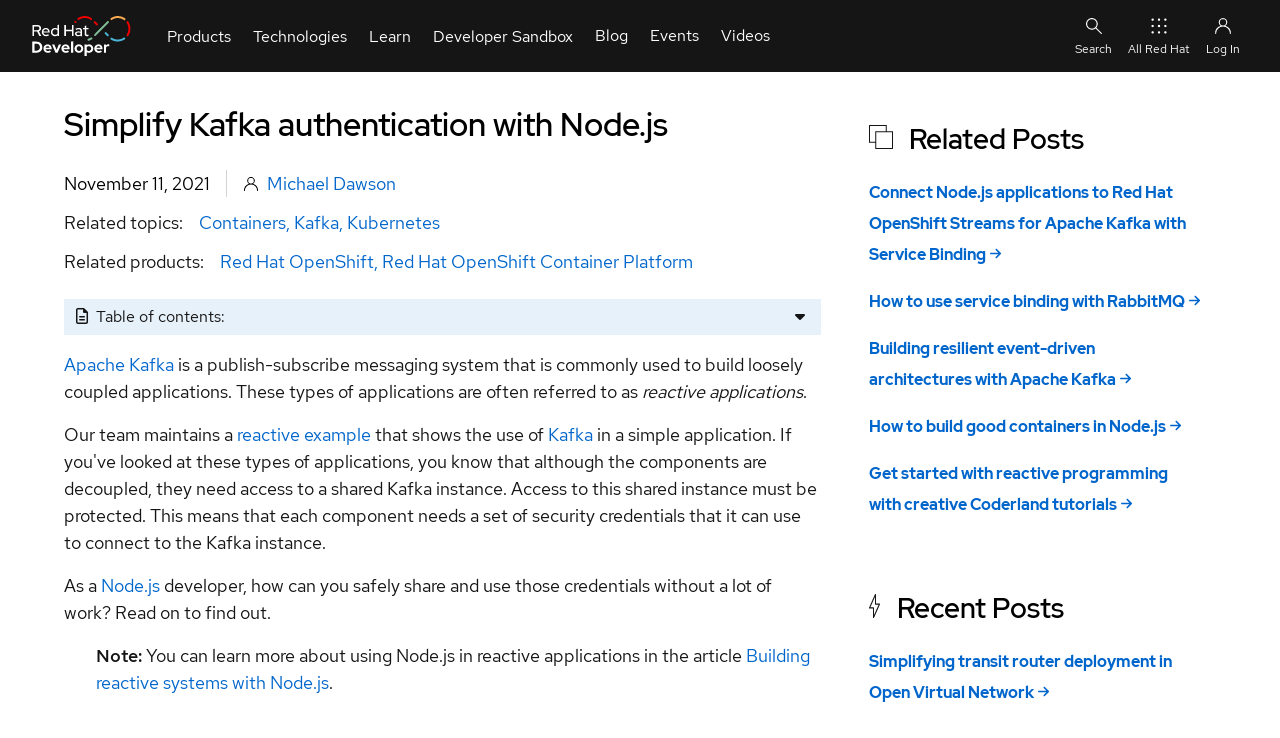

--- FILE ---
content_type: application/javascript
request_url: https://developers.redhat.com/libraries/chapeaux--cpx-newsdesk/newsdesk.js?v=0.9.2
body_size: 138
content:
var _a;
let evtName = 'cpx-report';
const src = document.querySelector(`script[src*='${(new URL(import.meta.url)).pathname}']`);
if (src instanceof HTMLElement) {
    evtName = (_a = src.getAttribute('data-event')) !== null && _a !== void 0 ? _a : evtName;
}
globalThis.appEventData = globalThis.appEventData || [];
export const Newsdesk = {
    handleEvent(event) {
        const details = event.toJSON();
        globalThis.appEventData.push(details);
        globalThis.dispatchEvent(new CustomEvent('newsflash', {
            composed: true,
            bubbles: true,
            detail: details
        }));
    }
};
globalThis.addEventListener(evtName, Newsdesk);


--- FILE ---
content_type: application/javascript
request_url: https://developers.redhat.com/themes/custom/rhdp_fe/dist/js/articles.js?t95oui
body_size: 988
content:
/**
 * @file
 * Articles custom behaviors
 */
/*eslint no-magic-numbers: ["error", { "ignore": [0, 1, -1] }]*/

(function ($, Drupal, once) {
  Drupal.behaviors.rhd_articleToc = {
    // eslint-disable-next-line no-unused-vars
    attach: function (context, settings) {
      let articleHeadingsCount = $('.rhd-c-fetch-article-toc h2').length;
      if (articleHeadingsCount >= 1) {
        // create nav and nav targets
        $(once('rhd-c-article-toc-nav', ".rhd-c-article-toc-nav", context)).each(function () {
          let html = '';
          let articleHeadings = $('.rhd-c-fetch-article-toc h2');

          articleHeadings.each(function () {
            let replace_id = $(this).text().replace(/\W/g, '_').toLowerCase();
            $(this).before('<span id="' + replace_id + '" class="rhd-c-has-toc-target">' + $(this).text() + '</span>');
            $(this).attr('id', replace_id+'-h2');
            html += '<li><a  class="pf-c-dropdown__menu-item" href="#' + replace_id + '">' + $(this).text() + '</a></li>';
          });
          $(this).html(html);
          $('.rhd-c-article-toc').show();
        });

        // Dropdown toggle click event to toggle nav
        $('.rhd-c-article-toc > .pf-c-dropdown > button.pf-c-dropdown__toggle').click(function (event) {
          event.stopPropagation();
          let tmpMenu = $(event.target).next('ul.pf-c-dropdown__menu')[0];
          if (tmpMenu.hasAttribute('hidden')) {
            tmpMenu.removeAttribute('hidden');
          } else {
            let tmpAttr = document.createAttribute("hidden")
            tmpMenu.setAttributeNode(tmpAttr);
          }
          $(event.target).parent('.pf-c-dropdown').toggleClass('pf-m-expanded');
        });

        // Dropdown item click event to toggle nav
        $('.rhd-c-article-toc > .pf-c-dropdown > ul > li > a.pf-c-dropdown__menu-item').click(function (event) {
          event.stopPropagation();
          $(event.target).closest('.pf-c-dropdown').removeClass('pf-m-expanded');
          let tmpMenu = $(event.target).closest('ul.pf-c-dropdown__menu')[0];
          if (tmpMenu.hasAttribute('hidden')) {
            tmpMenu.removeAttribute('hidden');
          } else {
            let tmpAttr = document.createAttribute("hidden")
            tmpMenu.setAttributeNode(tmpAttr);
          }
        });

        // Bind body click away event
        $(document).click(function () {
          let tmpNav = $('.rhd-c-article-toc > .pf-c-dropdown');
          let tmpMenu = tmpNav.find('ul.pf-c-dropdown__menu')[0]
          tmpNav.removeClass('pf-m-expanded');
          if (!tmpMenu.hasAttribute('hidden')) {
            let tmpAttr = document.createAttribute("hidden")
            tmpMenu.setAttributeNode(tmpAttr);
          }

        })

        // Bind Scroll events
        let currentHash = window.location.hash;
        let startNavPosition = $('.rhd-c-article-toc').offset().top;
        let positiveMargin = 20;
        let negativeMargin = -20;
        $(document).scroll(function () {
          $('.rhd-c-fetch-article-toc .rhd-c-has-toc-target').each(function () {
            let top = window.scrollY;
            let distance = top - $(this).offset().top;
            let hash = $(this).attr('id');
            let activeTocText = "";
            let tocText = $('#toc-dropdown-active-section').text();
            if (distance < positiveMargin && distance > negativeMargin && currentHash !== hash) {
              currentHash = hash;
              window.location.hash = hash;
              activeTocText = $(this).text();
              if (tocText !== activeTocText) {
                $('#toc-dropdown-active-section').text(activeTocText)
              }
            }
            if (top <= 0) {
              hash = "";
              currentHash = hash;
              window.location.hash = hash;
              $('#toc-dropdown-active-section').text("");
            }
          });
          $('.rhd-c-article-toc').each(function() {
            let hasStuckClass = $(this).hasClass('rhd-m-stuck');
            let currentNavPosition = $(this).offset().top;
            if (currentNavPosition > startNavPosition) {
              if (!hasStuckClass) {
                $(this).addClass('rhd-m-stuck');
              }
            } else {
              if (hasStuckClass) {
                $(this).removeClass('rhd-m-stuck');
              }
            }
          });
        });
      } else {
        $(".rhd-c-article-toc").remove();
      }
    }
  };

// eslint-disable-next-line no-undef
})(jQuery, Drupal, once);


--- FILE ---
content_type: application/javascript
request_url: https://developers.redhat.com/modules/contrib/red_hat_shared_libs/dist/rhds-elements/modules/provide-3.0.4.js
body_size: 166
content:
import{i as t}from"./context-provider-3.0.4.js";
/**
 * @license
 * Copyright 2017 Google LLC
 * SPDX-License-Identifier: BSD-3-Clause
 */function e({context:e}){return(r,n)=>{const s=new WeakMap;if("object"==typeof n)return{get(){return r.get.call(this)},set(t){return s.get(this).setValue(t),r.set.call(this,t)},init(r){return s.set(this,new t(this,{context:e,initialValue:r})),r}};{r.constructor.addInitializer((r=>{s.set(r,new t(r,{context:e}))}));const i=Object.getOwnPropertyDescriptor(r,n);let o;if(void 0===i){const t=new WeakMap;o={get(){return t.get(this)},set(e){s.get(this).setValue(e),t.set(this,e)},configurable:!0,enumerable:!0}}else{const t=i.set;o={...i,set(e){s.get(this).setValue(e),t?.call(this,e)}}}return void Object.defineProperty(r,n,o)}}}export{e};


--- FILE ---
content_type: application/javascript
request_url: https://developers.redhat.com/libraries/chapeaux--cpx-reporter/reporter.js?v=0.14.0
body_size: 1451
content:
var _a, _b;
function CombineEventData(payload, target, data) {
    let combination = Object.assign(payload(target), data !== null && data !== void 0 ? data : {});
    return combination;
}
const eventMap = new Map([
    ['Page Load Started', {
            payload: 'page',
            data: {
                page: (tgt, data) => {
                    const subsections = (new URL(location.href)).pathname.split('/').slice(2);
                    const pageNameData = [data['siteName'], data['pageCategory']].concat(subsections);
                    return Object.assign({
                        "analyticsTitle": "",
                        "blogAuthor": "",
                        "contentID": "",
                        "contentType": "",
                        "dataObject": "",
                        "destinationURL": "",
                        "errorType": "",
                        "gated": "",
                        "pageCategory": "",
                        pageName: data ? pageNameData.filter(v => (typeof v !== 'undefined' && v !== null && v !== '')).join('|') : '',
                        "siteName": "",
                        "pageTitle": "",
                        "pageType": "",
                        "pageSubType": "",
                        "pageStatus": "",
                        previousPage: ((r) => {
                            if (r) {
                                let a = document.createElement("a");
                                a.href = r;
                                return a.href;
                            }
                        })(document.referrer),
                        queryParameters: ((url) => Object.fromEntries(url.searchParams))(new URL(window.location.href)),
                        siteExperience: ((w) => (w > 992) ? 'desktop' : ((w > 768) ? 'tablet' : 'mobile'))(window.innerWidth),
                        "siteLanguage": "",
                        "subsection": "",
                        "subsection2": "",
                        "subsection3": ""
                    }, data);
                }
            }
        }],
    ['Page Load Completed', {}],
    ['User Signed In', {
            payload: 'user',
            data: {
                user: (tgt, data) => {
                    return Object.assign({
                        "custKey": ""
                    }, data);
                }
            }
        }],
    ['User Detected', { payload: 'user', data: {
                user: (tgt, data) => {
                    return Object.assign({
                        "ebsAccountNumber": "",
                        "organizationID": "",
                        "ssoClientID": "",
                        "userID": "",
                        "lastLoginDate": "",
                        "loggedIn": "false",
                        "socialAccountsLinked": "",
                        "hashedEmail": ""
                    }, data);
                }
            }
        }],
    ['Onsite Search Performed', {
            payload: 'onsiteSearch',
            data: {
                onsiteSearch: (tgt, data) => {
                    var _a;
                    const kw = { searchType: '', searchTerm: '', searchMethod: '' };
                    if (data['keyword']) {
                        data['keyword'] = Object.assign(kw, (_a = data['keyword']) !== null && _a !== void 0 ? _a : {});
                    }
                    else {
                        data = Object.assign({
                            "keyword": kw
                        }, data);
                    }
                    return data;
                }
            }
        }],
    ['Onsite Search Failed', {
            payload: 'onsiteSearch',
            data: {
                onsiteSearch: (tgt, data) => {
                    return Object.assign({
                        "keyword": {
                            "searchType": "",
                            "searchTerm": ""
                        }
                    }, data);
                }
            }
        }],
    ['Content Listing Displayed', {
            payload: 'listingDisplayed',
            data: {
                listingDisplayed: (tgt, data) => {
                    return Object.assign({
                        "displayCount": "",
                        "listingDriver": "",
                        "filterList": "",
                        "resultsCount": ""
                    }, data);
                }
            }
        }],
    ['Content Listing Item Clicked', {
            payload: 'listingClicked',
            data: {
                listingClicked: (tgt, data) => {
                    return Object.assign({
                        "displayPosition": "",
                        "linkType": "",
                        "contentTitle": ""
                    }, data);
                }
            }
        }],
    ['Form Viewed', { payload: 'form', data: { form: (tgt, data) => { return {}; } } }],
    ['Form Submission Succeeded', { payload: 'form', data: { form: (tgt, data) => { return {}; } } }],
    ['Form Submission Failed', { payload: 'form', data: { form: (tgt, data) => { return {}; } } }],
    ['Error Message Presented', {
            payload: 'error',
            data: {
                error: (tgt, data) => {
                    return Object.assign({
                        errorCode: '',
                        errorType: ''
                    }, data);
                }
            }
        }],
    ['Download Started', {
            payload: 'linkInfo',
            data: {
                linkInfo: (tgt, data) => {
                    return Object.assign({
                        "fileName": "",
                        "fileType": "",
                        "product": []
                    }, data);
                }
            }
        }],
    ['default', {
            payload: 'default',
            data: {
                default: (tgt, data) => {
                    return Object.assign({}, data);
                }
            }
        }]
]);
export class ReporterEvent extends Event {
    constructor(name, data, emitName = 'cpx-report') {
        super(emitName, { bubbles: true, composed: true });
        this.toJSON = () => Object.assign({ event: this.name }, this.data);
        this.name = name;
        this.obj = eventMap.has(name) ? eventMap.get(name) : eventMap.get('default');
        if (this.obj && this.obj.payload && this.obj.data) {
            const objEntries = new Map([[
                    this.obj.payload,
                    this.obj.data[this.obj.payload](this.currentTarget, data !== null && data !== void 0 ? data : {})
                ]]);
            this.data = Object.fromEntries(objEntries);
        }
    }
}
const reporter = document.querySelector(`script[src*='${(new URL(import.meta.url)).pathname}']:not([reported])`);
if (reporter instanceof HTMLElement) {
    if (reporter.getAttribute('reported') == null) {
        const data = JSON.parse((_a = reporter.textContent) !== null && _a !== void 0 ? _a : '');
        const emitName = (_b = reporter.getAttribute('data-emit')) !== null && _b !== void 0 ? _b : 'cpx-report';
        globalThis.dispatchEvent(new ReporterEvent(reporter.dataset.event, data, emitName));
        reporter.setAttribute('reported', '');
    }
}
globalThis['ReporterEvent'] = ReporterEvent;


--- FILE ---
content_type: image/svg+xml
request_url: https://developers.redhat.com/themes/custom/rhdp_fe/images/branding/2023_RHDLogo_reverse.svg
body_size: 1618
content:
<svg xmlns="http://www.w3.org/2000/svg" xml:space="preserve" viewBox="0 0 260.7 104.1"><g fill="#FFF"><path d="M1 23.4h13.1c5.8 0 9.7 3.5 9.7 8.5 0 3.8-2.3 6.7-5.9 7.9l6.4 12.5h-4.8l-6-11.8H5.3v11.8H1V23.4zm12.7 13.4c3.4 0 5.7-1.9 5.7-4.8s-2.3-4.8-5.7-4.8H5.3v9.6h8.4zM25.5 41.8C25.5 35.7 30.1 31 36 31s10.2 4.7 10.2 11v1.2H29.6c.6 3.5 3.4 6 7.1 6 2.1 0 4-.7 5.3-1.9l2.6 2.6c-2.5 1.9-5 2.8-8.1 2.8-6.2-.1-11-4.8-11-10.9zM42.1 40c-.6-3.2-3.1-5.6-6.1-5.6-3.1 0-5.7 2.3-6.3 5.6h12.4zM49.2 41.8c0-6.1 4.7-10.8 10.7-10.8 2.3 0 4.5.7 6.3 2.1v-9.7l4.1-.8v29.7h-4.1v-2c-1.7 1.5-4 2.4-6.4 2.4-6-.1-10.6-4.8-10.6-10.9zm17 4.7V37c-1.4-1.6-3.5-2.5-5.9-2.5-4 0-7.1 3.1-7.1 7.2s3.1 7.3 7.1 7.3c2.4 0 4.5-.9 5.9-2.5zM84.3 23.4h4.3v12.4H104V23.4h4.3v28.9H104V39.7H88.6v12.6h-4.3V23.4zM112.2 46.3c0-4 3.2-6.4 8.5-6.4 2 0 4 .4 5.7 1.2v-2.2c0-3-1.8-4.5-5.1-4.5-1.9 0-3.9.5-6.5 1.8l-1.5-3.1c3.2-1.5 5.9-2.1 8.6-2.1 5.5 0 8.6 2.7 8.6 7.5v13.9h-4v-1.8c-1.9 1.5-4 2.2-6.5 2.2-4.6-.2-7.8-2.8-7.8-6.5zm8.7 3.3c2.2 0 4-.6 5.6-2V44c-1.6-.9-3.3-1.3-5.4-1.3-3 0-4.9 1.4-4.9 3.5s1.9 3.4 4.7 3.4zM137.3 47.1V34.7h-4.5v-3.5h4.5v-5.4l4.1-1v6.4h6.2v3.5h-6.2v11.4c0 2.1.9 3 3.1 3 1.2 0 2-.1 3-.5v3.5c-1.1.4-2.7.6-3.9.6-4.1-.1-6.3-2-6.3-5.6zM.7 66.7h11.1C20.4 66.7 27 73 27 81.2s-6.6 14.4-15.3 14.4H.7V66.7zm11 23.6c5.1 0 9.1-4 9.1-9.1s-4-9.2-9.1-9.2H6.6v18.2l5.1.1zM29.7 84.9c0-6.2 4.9-11.1 11.1-11.1s10.6 4.9 10.6 11.5v1.5H35.5c.7 2.6 3.1 4.5 6 4.5 1.9 0 3.6-.6 4.7-1.7l3.7 3.4c-2.5 2-5.2 3-8.6 3-6.5 0-11.6-4.9-11.6-11.1zm16.2-2.2c-.6-2.6-2.7-4.3-5.2-4.3s-4.6 1.7-5.2 4.3h10.4zM52.1 74.1h6.1l5.9 14.3L70 74.1h6l-9.2 21.5h-5.5l-9.2-21.5zM76.6 84.9c0-6.2 4.9-11.1 11.1-11.1s10.6 4.9 10.6 11.5v1.5H82.4c.7 2.6 3.1 4.5 6 4.5 1.9 0 3.6-.6 4.7-1.7l3.7 3.4c-2.6 2-5.2 3-8.7 3-6.5 0-11.5-4.9-11.5-11.1zm16.1-2.2c-.6-2.6-2.7-4.3-5.2-4.3s-4.6 1.7-5.2 4.3h10.4zM101.8 66.7l5.7-.9v29.8h-5.7V66.7zM110.8 84.9c0-6.3 5-11.2 11.5-11.2 6.4 0 11.5 4.9 11.5 11.2s-5 11.1-11.5 11.1c-6.4 0-11.5-4.9-11.5-11.1zm17.5 0c0-3.5-2.6-6.3-6-6.3s-5.9 2.8-5.9 6.3 2.6 6.2 5.9 6.2 6-2.7 6-6.2zM137.2 74.1h5.6v1.8c1.7-1.4 3.8-2.1 6.1-2.1 6.1 0 10.9 4.9 10.9 11.1s-4.9 11-11.1 11c-2.1 0-4.2-.6-5.9-1.7v9.8h-5.7l.1-29.9zm17.1 10.8c0-3.5-2.8-6.2-6.3-6.2-2.1 0-3.9.7-5.1 2.1v8.4c1.2 1.3 3.1 2 5.1 2 3.6-.1 6.3-2.8 6.3-6.3zM162.3 84.9c0-6.2 4.9-11.1 11.1-11.1 6.2 0 10.6 4.9 10.6 11.5v1.5h-15.9c.7 2.6 3.1 4.5 6 4.5 1.9 0 3.6-.6 4.7-1.7l3.7 3.4c-2.6 2.1-5.3 3.1-8.7 3.1-6.4-.1-11.5-5-11.5-11.2zm16.2-2.2c-.6-2.6-2.7-4.3-5.2-4.3s-4.6 1.7-5.2 4.3h10.4zM187.5 74.1h5.7v2.4c1.4-1.9 3.3-2.9 5.7-2.9 1.2 0 1.8.2 2.4.5V79c-.8-.4-1.9-.6-2.9-.6-2.2 0-4.1 1.2-5.2 3.2v13.9h-5.7V74.1z"/></g><path fill="#E00" d="M114.9 13.2c-.3-.2-.9-.6-1.7-.5-.8 0-1.6.4-2 1.1-.1.1-.1.2-.2.3-.5.7-.6 1.5-.4 2.2.1.3.2.6.3.8.1.2.3.4.5.5.1.1.2.1.2.2 0 0 .1.1.2.1.2.1.3.2.5.2.2.1.5.1.8.1.4 0 .7-.1 1.1-.3.3-.2.6-.4.8-.6.1-.1.2-.3.4-.4 1-1.5.4-3-.5-3.7z"/><path fill="#82C299" d="M153.6 56c-1.1.7-2.3 1.3-3.5 1.9-1.2.5-2.4 1-3.7 1.4-1.4.4-2.2 1.8-1.8 3.2.3 1.1 1.4 1.9 2.5 1.9.2 0 .5 0 .7-.1 1.5-.4 3-1 4.4-1.6s2.8-1.4 4.1-2.2c1.2-.8 1.6-2.4.8-3.6-.7-1.3-2.3-1.6-3.5-.9z"/><path fill="#E00" d="M169.3 24.5c.7 0 1.3-.3 1.8-.8 1-1 1-2.6 0-3.6l-6-6c-1-1-2.6-1-3.6 0s-1 2.6 0 3.6l6 6c.5.5 1.1.8 1.8.8zM154.2 10.4c.8 0 1.6-.4 2.1-1.1.8-1.2.5-2.8-.7-3.6C150 1.8 144.2 0 137.8 0S125 1.9 119.6 5.4c-1.2.8-1.5 2.4-.7 3.6s2.4 1.5 3.6.7c4.6-3 9.9-4.6 15.3-4.6s10.2 1.5 15 4.8c.4.3.9.5 1.4.5z"/><path fill="#82C299" d="m196.2 13.8-1.5 1.5c-7.5 7.6-15.1 15.3-22.4 22.7-3.3 3.3-6.6 6.7-9.8 10-1 1-1 2.6 0 3.6.5.5 1.2.7 1.8.7s1.3-.3 1.8-.8c3.3-3.3 6.6-6.7 9.8-10 7.3-7.4 14.9-15.1 22.4-22.7l1.5-1.5c1-1 1-2.6 0-3.6-1-.9-2.6-.9-3.6.1z"/><path fill="#FAAA4F" d="M242.6 6.1C237 2.1 230.4 0 223.4 0c-6.5 0-12.1 1.8-17.7 5.6-1.2.8-1.5 2.4-.7 3.6s2.4 1.5 3.6.7c4.7-3.2 9.4-4.7 14.8-4.7 5.9 0 11.5 1.8 16.2 5.2.5.3 1 .5 1.5.5.8 0 1.6-.4 2.1-1.1.9-1.2.6-2.8-.6-3.7z"/><path fill="#E00" d="M250.9 14.6c-.8-1.2-2.4-1.5-3.6-.7-1.2.8-1.5 2.4-.7 3.6 3.1 4.6 4.8 10 4.8 15.7s-1.6 10.9-4.7 15.5c-.8 1.2-.5 2.8.7 3.6.4.3.9.4 1.4.4.8 0 1.6-.4 2.2-1.1 3.6-5.4 5.5-11.8 5.5-18.4s-1.8-13.1-5.6-18.6z"/><path fill="#4CB6D6" d="M239.1 56.4c-4.6 3.1-10 4.8-15.7 4.8s-10.5-1.5-15-4.3c-1.2-.8-2.8-.4-3.6.8s-.4 2.8.8 3.6c5.3 3.4 11.4 5.1 17.7 5.1 6.6 0 13.1-2 18.6-5.7 1.2-.8 1.5-2.4.7-3.6-.7-1.2-2.3-1.5-3.5-.7zM193.8 42.7c-1-1-2.6-1.1-3.6-.1s-1.1 2.6-.1 3.6l5.7 5.9c.5.5 1.2.8 1.9.8.6 0 1.3-.2 1.8-.7 1-1 1.1-2.6.1-3.6l-5.8-5.9z"/></svg>

--- FILE ---
content_type: text/javascript
request_url: https://developers.redhat.com/sites/default/files/js/js_29j9-ITcq0QUKufwlox3og7CT4V34xu3cuQrHodQbyo.js?scope=footer&delta=16&language=en&theme=rhdp_fe&include=eJx1j0FywyAMRS9kh1XPw8gg27JlRCWRNrcvZKaZdpEV4r0_H5REMWRtFfhmDo42pYGoOGrp8PhsqI_bKnpNGRwYHqjxwp6FLaT6HZPISfhGKlbRXtVTV5WCxd8Em6FOijnu4NF2GCPTYkH3eRXxN7YVuqMacCxwj8AcjcYSv9l_njZwkhIgJWnFY1apWb7KpHuOC0s6LWDOHMFdaWnPoq7SiZlc9CNWbhuV8SlgVH_aFTEvkM5wSQYeqHYWQJ0SYzzshZJknK1QregveJDCTGYN5yTMmPpDLzn6zeTvfZyz73jhD7_Srqo
body_size: 12701
content:
/* @license GPL-2.0-or-later https://www.drupal.org/licensing/faq */
!function(t,e){"object"==typeof exports&&"object"==typeof module?module.exports=e():"function"==typeof define&&define.amd?define([],e):"object"==typeof exports?exports.CKEditor5=e():(t.CKEditor5=t.CKEditor5||{},t.CKEditor5.rhalert=e());}(self,(()=>(()=>{var t={"ckeditor5/src/core.js":(t,e,r)=>{t.exports=r("dll-reference CKEditor5.dll")("./src/core.js");},"ckeditor5/src/ui.js":(t,e,r)=>{t.exports=r("dll-reference CKEditor5.dll")("./src/ui.js");},"ckeditor5/src/widget.js":(t,e,r)=>{t.exports=r("dll-reference CKEditor5.dll")("./src/widget.js");},"dll-reference CKEditor5.dll":(t)=>{"use strict";t.exports=CKEditor5.dll;}},e={};function r(i){var n=e[i];if(void 0!==n)return n.exports;var s=e[i]={exports:{}};return t[i](s,s.exports,r),s.exports;}r.d=(t,e)=>{for(var i in e)r.o(e,i)&&!r.o(t,i)&&Object.defineProperty(t,i,{enumerable:!0,get:e[i]});},r.o=(t,e)=>Object.prototype.hasOwnProperty.call(t,e);var i={};return (()=>{"use strict";r.d(i,{default:()=>d});var t=r("ckeditor5/src/core.js"),e=r("ckeditor5/src/widget.js");class n extends t.Command{execute(t={}){const {model:e}=this.editor;void 0!==t.title||void 0!==t.description?e.change(((r)=>{e.insertContent(function(t,e={}){const r=""===e.state?"":e.state||"",i=t.createElement("rhAlert",{state:r}),n=t.createElement("rhAlertTitle"),s=t.createElement("rhAlertDescription");t.append(n,i),t.append(s,i);const l=e.title||"Alert Title",o=e.description||"";if(t.insertText(l,n),o){const e=t.createElement("paragraph");t.insertText(o,e),t.append(e,s);}else t.appendElement("paragraph",s);if(e.confirmButtonText){const r=t.createElement("rhAlertConfirmButton");t.insertText(e.confirmButtonText,r),t.append(r,i);}if(e.dismissButtonText){const r=t.createElement("rhAlertDismissButton");t.insertText(e.dismissButtonText,r),t.append(r,i);}return i;}(r,t));})):this.editor.fire("showRhAlertModal");}refresh(){const {model:t}=this.editor,{selection:e}=t.document,r=t.schema.findAllowedParent(e.getFirstPosition(),"rhAlert");this.isEnabled=null!==r;}}class s extends t.Command{constructor(t){super(t);}execute(t){const {model:e}=this.editor,r=e.document.selection,i=t||this._getSelectedRhAlert(r);if(!i)return;const n=i.getAttribute("state")||"",s=i.getChild(0),l=i.getChild(1),o=s?this._getTextContent(s):"",a=l?this._getTextContent(l):"";let c="",d="";for(const t of i.getChildren())"rhAlertConfirmButton"===t.name?c=this._getTextContent(t):"rhAlertDismissButton"===t.name&&(d=this._getTextContent(t));this.editor.fire("showRhAlertEditModal",{mode:"edit",alertElement:i,currentValues:{title:o,description:a,state:n,confirmButtonText:c,dismissButtonText:d}});}refresh(){const {model:t}=this.editor,{selection:e}=t.document,r=this._getSelectedRhAlert(e);this.isEnabled=!!r;}_getSelectedRhAlert(t){const e=t.getSelectedElement();if(e?.is("element","rhAlert"))return e;return t.getFirstPosition().findAncestor("rhAlert");}_getTextContent(t){let e="";for(const r of t.getChildren())r.is("$text")?e+=r.data:r.is("element")&&(e+=this._getTextContent(r));return e;}}class l extends t.Plugin{static get requires(){return [e.Widget];}init(){this._defineSchema(),this._defineConverters(),this.editor.commands.add("insertRhAlert",new n(this.editor)),this.editor.commands.add("editRhAlert",new s(this.editor));}_defineSchema(){const t=this.editor.model.schema;t.register("rhAlert",{isObject:!0,allowWhere:"$block",allowAttributes:["state"]}),t.register("rhAlertTitle",{isLimit:!0,allowIn:"rhAlert",allowContentOf:"$block",allowAttributesOf:["$text"]}),t.register("rhAlertDescription",{isLimit:!0,allowIn:"rhAlert",allowContentOf:"$root"}),t.register("rhAlertConfirmButton",{isLimit:!0,allowIn:"rhAlert",allowContentOf:"$block"}),t.register("rhAlertDismissButton",{isLimit:!0,allowIn:"rhAlert",allowContentOf:"$block"}),t.addChildCheck(((t,e)=>{if(t.endsWith("rhAlertDescription")&&"rhAlert"===e.name)return !1;}));}_defineConverters(){const {conversion:t}=this.editor;t.for("upcast").elementToElement({model:(t,{writer:e})=>{const r=t.getAttribute("state"),i=null!=r?r:"";return e.createElement("rhAlert",{state:i});},view:{name:"rh-alert"}}),t.for("upcast").elementToElement({model:"rhAlertTitle",view:{name:"h3",attributes:{slot:"header"}}}),t.for("upcast").elementToElement({model:"rhAlertDescription",view:{name:"span",classes:"rhalert-content"}}),t.for("upcast").elementToElement({model:(t,{writer:e})=>{let r=t.parent;for(;r;){if("rh-alert"===r.name)return e.createElement("rhAlertConfirmButton");r=r.parent;}return null;},view:{name:"rh-button",attributes:{"data-action":"confirm"}},converterPriority:"high"}),t.for("upcast").elementToElement({model:(t,{writer:e})=>{let r=t.parent;for(;r;){if("rh-alert"===r.name)return e.createElement("rhAlertDismissButton");r=r.parent;}return null;},view:{name:"rh-button",attributes:{"data-action":"dismiss"}},converterPriority:"high"}),t.for("dataDowncast").elementToElement({model:"rhAlert",view:(t,{writer:e})=>{const r=t.getAttribute("state"),i=null!=r?r:"";return e.createContainerElement("rh-alert",{state:i});}}),t.for("dataDowncast").elementToElement({model:"rhAlertTitle",view:{name:"h3",attributes:{slot:"header"}}}),t.for("dataDowncast").elementToElement({model:"rhAlertDescription",view:{name:"span",classes:"rhalert-content"}}),t.for("dataDowncast").add(((t)=>{t.on("insert:rhAlertConfirmButton",((t,e,r)=>{const i=e.item,n=r.writer.createContainerElement("rh-button",{variant:"secondary",slot:"actions","data-action":"confirm"});if(!r.consumable.consume(i,"insert"))return;const s=r.mapper.toViewPosition(e.range.start);r.mapper.bindElements(i,n),r.writer.insert(s,n),r.convertChildren(i,n);}),{priority:"highest"});})),t.for("dataDowncast").add(((t)=>{t.on("insert:rhAlertDismissButton",((t,e,r)=>{const i=e.item,n=r.writer.createContainerElement("rh-button",{variant:"link",slot:"actions","data-action":"dismiss"});if(!r.consumable.consume(i,"insert"))return;const s=r.mapper.toViewPosition(e.range.start);r.mapper.bindElements(i,n),r.writer.insert(s,n),r.convertChildren(i,n);}),{priority:"highest"});})),t.for("editingDowncast").elementToElement({model:"rhAlert",view:(t,{writer:r})=>{const i=t.getAttribute("state")||"",n=r.createContainerElement("div",{class:"rhalert rhalert-"+(i||"neutral"),"data-state":i}),s=this.editor,l=r.createUIElement("button",{class:"rhalert-edit-btn","data-cke-tooltip-text":"Edit Alert","data-cke-tooltip-position":"sw",title:"Edit Alert"},(function(e){const r=this.toDomElement(e);return r.innerHTML="✎",r.setAttribute("type","button"),r.addEventListener("click",((e)=>{e.preventDefault(),e.stopPropagation(),s.execute("editRhAlert",t);})),r;}));return r.insert(r.createPositionAt(n,0),l),(0,e.toWidget)(n,r,{label:"RH Alert widget"});}}),t.for("editingDowncast").elementToElement({model:"rhAlertTitle",view:(t,{writer:r})=>{const i=r.createEditableElement("h3",{class:"rhalert-title"});return (0,e.toWidgetEditable)(i,r);}}),t.for("editingDowncast").elementToElement({model:"rhAlertDescription",view:(t,{writer:r})=>{const i=r.createEditableElement("div",{class:"rhalert-description"});return (0,e.toWidgetEditable)(i,r);}}),t.for("editingDowncast").elementToElement({model:"rhAlertConfirmButton",view:(t,{writer:r})=>{const i=r.createEditableElement("div",{class:"rhalert-button rhalert-button-primary"});return (0,e.toWidgetEditable)(i,r);},converterPriority:"high"}),t.for("editingDowncast").elementToElement({model:"rhAlertDismissButton",view:(t,{writer:r})=>{const i=r.createEditableElement("div",{class:"rhalert-button rhalert-button-secondary"});return (0,e.toWidgetEditable)(i,r);},converterPriority:"high"}),t.for("editingDowncast").add(((t)=>{t.on("attribute:state:rhAlert",((t,e,r)=>{const i=r.mapper.toViewElement(e.item),n=r.writer;if(i){n.removeClass(["rhalert-neutral","rhalert-info","rhalert-warning","rhalert-caution","rhalert-danger","rhalert-success"],i);const t=e.attributeNewValue||"",r=t?`rhalert-${t}`:"rhalert-neutral";n.addClass(r,i),n.setAttribute("data-state",t,i);}}));}));}}var o=r("ckeditor5/src/ui.js");class a extends t.Plugin{static get requires(){return [o.ContextualBalloon];}init(){const t=this.editor;this._isModalVisible=!1,this._createModalForm(),this._createInsertButton(),this.listenTo(t,"showRhAlertModal",(()=>{this._showModal();})),this.listenTo(t,"showRhAlertEditModal",((t,e)=>{this._showModal(e);}));}_createModalForm(){const t=this.editor,e=t.t;this.formView=new o.View(t.locale),this.formView.setTemplate({tag:"form",attributes:{class:["ck","ck-rhalert-form"],tabindex:"-1"},children:[{tag:"div",attributes:{class:["ck","ck-form__header"]},children:[{tag:"h3",attributes:{class:["ck","ck-form__header__label"]},children:[e("Insert Alert")]}]},{tag:"div",attributes:{class:["ck","ck-form__row"]},children:[{tag:"label",attributes:{class:["ck","ck-labeled-field-view__label"],for:"alert-title"},children:[e("Alert Title")]},{tag:"input",attributes:{type:"text",class:["ck","ck-input-text"],id:"alert-title",placeholder:e("Enter alert title")}}]},{tag:"div",attributes:{class:["ck","ck-form__row"]},children:[{tag:"label",attributes:{class:["ck","ck-labeled-field-view__label"],for:"alert-state"},children:[e("Alert Type")]},{tag:"select",attributes:{class:["ck","ck-input-select"],id:"alert-state"},children:[{tag:"option",attributes:{value:"",selected:"selected"},children:[e("Select an alert type")]},{tag:"option",attributes:{value:"neutral"},children:[e("Neutral")]},{tag:"option",attributes:{value:"info"},children:[e("Info")]},{tag:"option",attributes:{value:"warning"},children:[e("Warning")]},{tag:"option",attributes:{value:"caution"},children:[e("Caution")]},{tag:"option",attributes:{value:"danger"},children:[e("Danger")]},{tag:"option",attributes:{value:"success"},children:[e("Success")]}]}]},{tag:"div",attributes:{class:["ck","ck-form__row"]},children:[{tag:"label",attributes:{class:["ck","ck-labeled-field-view__label"],for:"alert-description"},children:[e("Alert Description")]},{tag:"textarea",attributes:{class:["ck","ck-input-text"],id:"alert-description",rows:3,placeholder:e("Enter alert description")}}]},{tag:"div",attributes:{class:["ck","ck-form__row"]},children:[{tag:"label",attributes:{class:["ck","ck-labeled-field-view__label"],for:"alert-confirm-button-text"},children:[e("Confirm Button Text")]},{tag:"input",attributes:{type:"text",class:["ck","ck-input-text"],id:"alert-confirm-button-text",placeholder:e("Enter confirm button text, to render a confirm button")}}]},{tag:"div",attributes:{class:["ck","ck-form__row"]},children:[{tag:"label",attributes:{class:["ck","ck-labeled-field-view__label"],for:"alert-dismiss-button-text"},children:[e("Dismiss Button Text")]},{tag:"input",attributes:{type:"text",class:["ck","ck-input-text"],id:"alert-dismiss-button-text",placeholder:e("Enter dismiss button text, to render a dismiss button")}}]},{tag:"div",attributes:{class:["ck","ck-form__help"]},children:[{tag:"p",attributes:{class:["ck","ck-form__help-text"]},children:[e("If no button text is provided the alert will not display any button actions.")]}]},{tag:"div",attributes:{class:["ck","ck-form__actions"]},children:[{tag:"button",attributes:{type:"button",class:["ck","ck-button","ck-button-action"],id:"insert-alert-btn"},children:[e("Insert Alert")]},{tag:"button",attributes:{type:"button",class:["ck","ck-button"],id:"cancel-alert-btn"},children:[e("Cancel")]}]}]}),this.formView.on("render",(()=>{const e=this.formView.element.querySelector("#insert-alert-btn"),r=this.formView.element.querySelector("#cancel-alert-btn"),i=this.formView.element.querySelector("#alert-state");i&&""===i.value&&(i.selectedIndex=0),e&&e.addEventListener("click",(()=>{const e={title:this._getFieldValue("#alert-title"),description:this._getFieldValue("#alert-description"),state:this._getFieldValue("#alert-state"),confirmButtonText:this._getFieldValue("#alert-confirm-button-text"),dismissButtonText:this._getFieldValue("#alert-dismiss-button-text")};"edit"===this._currentMode&&this._currentAlertElement?this._updateAlert(this._currentAlertElement,e):t.execute("insertRhAlert",e),this._hideModal();})),r&&r.addEventListener("click",(()=>{this._hideModal();})),this.formView.element.addEventListener("keydown",((t)=>{"Escape"===t.key&&this._hideModal();})),this.formView.element.addEventListener("submit",((e)=>{e.preventDefault();const r={title:this._getFieldValue("#alert-title"),description:this._getFieldValue("#alert-description"),state:this._getFieldValue("#alert-state"),confirmButtonText:this._getFieldValue("#alert-confirm-button-text"),dismissButtonText:this._getFieldValue("#alert-dismiss-button-text")};"edit"===this._currentMode&&this._currentAlertElement?this._updateAlert(this._currentAlertElement,r):t.execute("insertRhAlert",r),this._hideModal();}));}));}_createInsertButton(){const t=this.editor;t.ui.componentFactory.add("rhAlert",((e)=>{const r=t.commands.get("insertRhAlert"),i=new o.ButtonView(e);return i.set({label:t.t("RH Alert"),icon:'<svg xmlns="http://www.w3.org/2000/svg" viewBox="0 0 24 24" fill="none" stroke="currentColor" stroke-width="2" stroke-linecap="round" stroke-linejoin="round">\n  <path d="M10.29 3.86L1.82 18a2 2 0 0 0 1.71 3h16.94a2 2 0 0 0 1.71-3L13.71 3.86a2 2 0 0 0-3.42 0z"/>\n  <line x1="12" y1="9" x2="12" y2="13"/>\n  <line x1="12" y1="17" x2="12.01" y2="17"/>\n</svg> ',tooltip:!0}),i.bind("isEnabled").to(r,"isEnabled"),this.listenTo(i,"execute",(()=>t.execute("insertRhAlert"))),i;}));}_showModal(t={}){if(this._isModalVisible)return;const {mode:e="insert",alertElement:r,currentValues:i={}}=t;this._currentMode=e,this._currentAlertElement=r,setTimeout((()=>{const t=this.formView.element.querySelector("#insert-alert-btn"),r=this.formView.element.querySelector(".ck-form__header__label");"edit"===e?(t&&(t.textContent=this.editor.t("Update Alert")),r&&(r.textContent=this.editor.t("Edit Alert"))):(t&&(t.textContent=this.editor.t("Insert Alert")),r&&(r.textContent=this.editor.t("Insert Alert")));}),0),"edit"===e&&i?setTimeout((()=>{this._setFieldValue("#alert-title",i.title||""),this._setFieldValue("#alert-description",i.description||""),this._setFieldValue("#alert-state",i.state||""),this._setFieldValue("#alert-confirm-button-text",i.confirmButtonText||""),this._setFieldValue("#alert-dismiss-button-text",i.dismissButtonText||"");}),0):setTimeout((()=>{this._clearFormValues();}),0);const n=this.editor.plugins.get(o.ContextualBalloon);n.hasView(this.formView)||n.add({view:this.formView,position:{target:this.editor.ui.view.element}}),this._isModalVisible=!0,setTimeout((()=>{this._focusFirstField();}),10);}_hideModal(){if(!this._isModalVisible)return;const t=this.editor.plugins.get(o.ContextualBalloon);t.hasView(this.formView)&&t.remove(this.formView),this._isModalVisible=!1,this._clickOutsideHandler&&(this._clickOutsideHandler(),this._clickOutsideHandler=null),this.editor.editing.view.focus();}_getBalloonPositionData(){const t=this.editor.editing.view,e=t.document.selection;return {target:()=>t.domConverter.viewRangeToDom(e.getFirstRange())};}_handleClickOutside(){if(this._clickOutsideHandler)return;const t=this.editor.plugins.get(o.ContextualBalloon);this._clickOutsideHandler=(0,o.clickOutsideHandler)({emitter:this.formView,activator:()=>t.hasView(this.formView),contextElements:[t.view.element],callback:()=>this._hideModal()});}_clearFormValues(){try{const t=this.formView.element.querySelector("#alert-title"),e=this.formView.element.querySelector("#alert-description"),r=this.formView.element.querySelector("#alert-state"),i=this.formView.element.querySelector("#alert-confirm-button-text"),n=this.formView.element.querySelector("#alert-dismiss-button-text");t&&(t.value=""),e&&(e.value=""),r&&(r.value="",r.selectedIndex=0),i&&(i.value=""),n&&(n.value="");}catch(t){console.warn("Error clearing form values:",t);}}_focusFirstField(){try{const t=this.formView.element.querySelector("#alert-title");t&&t.focus();}catch(t){console.warn("Error focusing first field:",t);}}_getFieldValue(t){try{const e=this.formView.element.querySelector(t);return e&&e.value||"";}catch(t){return console.warn("Error getting field value:",t),"";}}_setFieldValue(t,e){try{const r=this.formView.element.querySelector(t);r&&(r.value=e);}catch(t){console.warn("Error setting field value:",t);}}_updateAlert(t,e){const {model:r}=this.editor,{title:i,description:n,state:s,confirmButtonText:l,dismissButtonText:o}=e;r.change(((e)=>{e.setAttribute("state",s,t),this._updateAlertTitle(e,t,i),this._updateAlertDescription(e,t,n),this._removeExistingButtons(e,t),this._addNewButtons(e,t,{confirmButtonText:l,dismissButtonText:o});}));}_updateAlertTitle(t,e,r){const i=e.getChild(0);i&&(t.remove(t.createRange(t.createPositionAt(i,0),t.createPositionAt(i,"end"))),t.insertText(r||"Alert Title",i));}_updateAlertDescription(t,e,r){const i=e.getChild(1);if(i)if(t.remove(t.createRange(t.createPositionAt(i,0),t.createPositionAt(i,"end"))),r){const e=t.createElement("paragraph");t.insertText(r,e),t.append(e,i);}else t.appendElement("paragraph",i);}_removeExistingButtons(t,e){const r=[];for(const t of e.getChildren())"rhAlertConfirmButton"!==t.name&&"rhAlertDismissButton"!==t.name||r.push(t);r.forEach(((e)=>t.remove(e)));}_addNewButtons(t,e,{confirmButtonText:r,dismissButtonText:i}){this._createButtonElement(t,e,"rhAlertConfirmButton",r),this._createButtonElement(t,e,"rhAlertDismissButton",i);}_createButtonElement(t,e,r,i){if(!i)return;const n=t.createElement(r);t.insertText(i,n),t.append(n,e);}}class c extends t.Plugin{static get requires(){return [l,a];}}const d={RhAlert:c};})(),i=i.default;})()));;
(function($,Drupal){Drupal.theme.progressBar=function(id){const escapedId=Drupal.checkPlain(id);return (`<div id="${escapedId}" class="progress" aria-live="polite">`+'<div class="progress__label">&nbsp;</div>'+'<div class="progress__track"><div class="progress__bar"></div></div>'+'<div class="progress__percentage"></div>'+'<div class="progress__description">&nbsp;</div>'+'</div>');};Drupal.ProgressBar=function(id,updateCallback,method,errorCallback){this.id=id;this.method=method||'GET';this.updateCallback=updateCallback;this.errorCallback=errorCallback;this.element=$(Drupal.theme('progressBar',id));};$.extend(Drupal.ProgressBar.prototype,{setProgress(percentage,message,label){if(percentage>=0&&percentage<=100){$(this.element).find('div.progress__bar').each(function(){this.style.width=`${percentage}%`;});$(this.element).find('div.progress__percentage').html(`${percentage}%`);}$('div.progress__description',this.element).html(message);$('div.progress__label',this.element).html(label);if(this.updateCallback)this.updateCallback(percentage,message,this);},startMonitoring(uri,delay){this.delay=delay;this.uri=uri;this.sendPing();},stopMonitoring(){clearTimeout(this.timer);this.uri=null;},sendPing(){if(this.timer)clearTimeout(this.timer);if(this.uri){const pb=this;let uri=this.uri;if(!uri.includes('?'))uri+='?';else uri+='&';uri+='_format=json';$.ajax({type:this.method,url:uri,data:'',dataType:'json',success(progress){if(progress.status===0){pb.displayError(progress.data);return;}pb.setProgress(progress.percentage,progress.message,progress.label);pb.timer=setTimeout(()=>{pb.sendPing();},pb.delay);},error(xmlhttp){const e=new Drupal.AjaxError(xmlhttp,pb.uri);pb.displayError(`<pre>${e.message}</pre>`);}});}},displayError(string){const error=$('<div class="messages messages--error"></div>').html(string);$(this.element).before(error).hide();if(this.errorCallback)this.errorCallback(this);}});})(jQuery,Drupal);;
/* @license MIT https://raw.githubusercontent.com/muicss/loadjs/4.3.0/LICENSE.txt */
loadjs=function(){var h=function(){},o={},c={},f={};function u(e,n){if(e){var t=f[e];if(c[e]=n,t)for(;t.length;)t[0](e,n),t.splice(0,1)}}function l(e,n){e.call&&(e={success:e}),n.length?(e.error||h)(n):(e.success||h)(e)}function p(t,r,i,s){var o,e,u,n=document,c=i.async,f=(i.numRetries||0)+1,l=i.before||h,a=t.replace(/[\?|#].*$/,""),d=t.replace(/^(css|img|module|nomodule)!/,"");if(s=s||0,/(^css!|\.css$)/.test(a))(u=n.createElement("link")).rel="stylesheet",u.href=d,(o="hideFocus"in u)&&u.relList&&(o=0,u.rel="preload",u.as="style");else if(/(^img!|\.(png|gif|jpg|svg|webp)$)/.test(a))(u=n.createElement("img")).src=d;else if((u=n.createElement("script")).src=d,u.async=void 0===c||c,e="noModule"in u,/^module!/.test(a)){if(!e)return r(t,"l");u.type="module"}else if(/^nomodule!/.test(a)&&e)return r(t,"l");!(u.onload=u.onerror=u.onbeforeload=function(e){var n=e.type[0];if(o)try{u.sheet.cssText.length||(n="e")}catch(e){18!=e.code&&(n="e")}if("e"==n){if((s+=1)<f)return p(t,r,i,s)}else if("preload"==u.rel&&"style"==u.as)return u.rel="stylesheet";r(t,n,e.defaultPrevented)})!==l(t,u)&&n.head.appendChild(u)}function t(e,n,t){var r,i;if(n&&n.trim&&(r=n),i=(r?t:n)||{},r){if(r in o)throw"LoadJS";o[r]=!0}function s(n,t){!function(e,r,n){var t,i,s=(e=e.push?e:[e]).length,o=s,u=[];for(t=function(e,n,t){if("e"==n&&u.push(e),"b"==n){if(!t)return;u.push(e)}--s||r(u)},i=0;i<o;i++)p(e[i],t,n)}(e,function(e){l(i,e),n&&l({success:n,error:t},e),u(r,e)},i)}if(i.returnPromise)return new Promise(s);s()}return t.ready=function(e,n){return function(e,t){e=e.push?e:[e];var n,r,i,s=[],o=e.length,u=o;for(n=function(e,n){n.length&&s.push(e),--u||t(s)};o--;)r=e[o],(i=c[r])?n(r,i):(f[r]=f[r]||[]).push(n)}(e,function(e){l(n,e)}),t},t.done=function(e){u(e,[])},t.reset=function(){o={},c={},f={}},t.isDefined=function(e){return e in o},t}();;
/* @license GPL-2.0-or-later https://www.drupal.org/licensing/faq */
Drupal.debounce=function(func,wait,immediate){let timeout;let result;return function(...args){const context=this;const later=function(){timeout=null;if(!immediate)result=func.apply(context,args);};const callNow=immediate&&!timeout;clearTimeout(timeout);timeout=setTimeout(later,wait);if(callNow)result=func.apply(context,args);return result;};};;
(function(Drupal,debounce){let liveElement;const announcements=[];Drupal.behaviors.drupalAnnounce={attach(context){if(!liveElement){liveElement=document.createElement('div');liveElement.id='drupal-live-announce';liveElement.className='visually-hidden';liveElement.setAttribute('aria-live','polite');liveElement.setAttribute('aria-busy','false');document.body.appendChild(liveElement);}}};function announce(){const text=[];let priority='polite';let announcement;const il=announcements.length;for(let i=0;i<il;i++){announcement=announcements.pop();text.unshift(announcement.text);if(announcement.priority==='assertive')priority='assertive';}if(text.length){liveElement.innerHTML='';liveElement.setAttribute('aria-busy','true');liveElement.setAttribute('aria-live',priority);liveElement.innerHTML=text.join('\n');liveElement.setAttribute('aria-busy','false');}}Drupal.announce=function(text,priority){announcements.push({text,priority});return debounce(announce,200)();};})(Drupal,Drupal.debounce);;
((Drupal)=>{Drupal.Message=class{constructor(messageWrapper=null){if(!messageWrapper)this.messageWrapper=Drupal.Message.defaultWrapper();else this.messageWrapper=messageWrapper;}static defaultWrapper(){let wrapper=document.querySelector('[data-drupal-messages]')||document.querySelector('[data-drupal-messages-fallback]');if(!wrapper){wrapper=document.createElement('div');document.body.appendChild(wrapper);}if(wrapper.hasAttribute('data-drupal-messages-fallback')){wrapper.removeAttribute('data-drupal-messages-fallback');wrapper.classList.remove('hidden');}wrapper.setAttribute('data-drupal-messages','');return wrapper.innerHTML===''?Drupal.Message.messageInternalWrapper(wrapper):wrapper.firstElementChild;}static getMessageTypeLabels(){return {status:Drupal.t('Status message'),error:Drupal.t('Error message'),warning:Drupal.t('Warning message')};}add(message,options={}){if(!options.hasOwnProperty('type'))options.type='status';if(typeof message!=='string')throw new Error('Message must be a string.');Drupal.Message.announce(message,options);options.id=options.id?String(options.id):`${options.type}-${Math.random().toFixed(15).replace('0.','')}`;if(!Drupal.Message.getMessageTypeLabels().hasOwnProperty(options.type)){const {type}=options;throw new Error(`The message type, ${type}, is not present in Drupal.Message.getMessageTypeLabels().`);}this.messageWrapper.appendChild(Drupal.theme('message',{text:message},options));return options.id;}select(id){return this.messageWrapper.querySelector(`[data-drupal-message-id^="${id}"]`);}remove(id){return this.messageWrapper.removeChild(this.select(id));}clear(){Array.prototype.forEach.call(this.messageWrapper.querySelectorAll('[data-drupal-message-id]'),(message)=>{this.messageWrapper.removeChild(message);});}static announce(message,options){if(!options.priority&&(options.type==='warning'||options.type==='error'))options.priority='assertive';if(options.announce!=='')Drupal.announce(options.announce||message,options.priority);}static messageInternalWrapper(messageWrapper){const innerWrapper=document.createElement('div');innerWrapper.setAttribute('class','messages__wrapper');messageWrapper.insertAdjacentElement('afterbegin',innerWrapper);return innerWrapper;}};Drupal.theme.message=({text},{type,id})=>{const messagesTypes=Drupal.Message.getMessageTypeLabels();const messageWrapper=document.createElement('div');messageWrapper.setAttribute('class',`messages messages--${type}`);messageWrapper.setAttribute('role',type==='error'||type==='warning'?'alert':'status');messageWrapper.setAttribute('data-drupal-message-id',id);messageWrapper.setAttribute('data-drupal-message-type',type);messageWrapper.setAttribute('aria-label',messagesTypes[type]);messageWrapper.innerHTML=`${text}`;return messageWrapper;};})(Drupal);;
(function($,window,Drupal,drupalSettings,loadjs,{isFocusable,tabbable}){Drupal.behaviors.AJAX={attach(context,settings){function loadAjaxBehavior(base){const elementSettings=settings.ajax[base];if(typeof elementSettings.selector==='undefined')elementSettings.selector=`#${base}`;once('drupal-ajax',$(elementSettings.selector)).forEach((el)=>{elementSettings.element=el;elementSettings.base=base;Drupal.ajax(elementSettings);});}Object.keys(settings.ajax||{}).forEach(loadAjaxBehavior);Drupal.ajax.bindAjaxLinks(document.body);once('ajax','.use-ajax-submit').forEach((el)=>{const elementSettings={};elementSettings.url=$(el.form).attr('action');elementSettings.setClick=true;elementSettings.event='click';elementSettings.progress={type:'throbber'};elementSettings.base=el.id;elementSettings.element=el;Drupal.ajax(elementSettings);});},detach(context,settings,trigger){if(trigger==='unload')Drupal.ajax.expired().forEach((instance)=>{Drupal.ajax.instances[instance.instanceIndex]=null;});}};Drupal.AjaxError=function(xmlhttp,uri,customMessage){let statusCode;let statusText;let responseText;if(xmlhttp.status)statusCode=`\n${Drupal.t('An AJAX HTTP error occurred.')}\n${Drupal.t('HTTP Result Code: !status',{'!status':xmlhttp.status})}`;else statusCode=`\n${Drupal.t('An AJAX HTTP request terminated abnormally.')}`;statusCode+=`\n${Drupal.t('Debugging information follows.')}`;const pathText=`\n${Drupal.t('Path: !uri',{'!uri':uri})}`;statusText='';try{statusText=`\n${Drupal.t('StatusText: !statusText',{'!statusText':xmlhttp.statusText.trim()})}`;}catch(e){}responseText='';try{responseText=`\n${Drupal.t('ResponseText: !responseText',{'!responseText':xmlhttp.responseText.trim()})}`;}catch(e){}responseText=responseText.replace(/<("[^"]*"|'[^']*'|[^'">])*>/gi,'');responseText=responseText.replace(/[\n]+\s+/g,'\n');const readyStateText=xmlhttp.status===0?`\n${Drupal.t('ReadyState: !readyState',{'!readyState':xmlhttp.readyState})}`:'';customMessage=customMessage?`\n${Drupal.t('CustomMessage: !customMessage',{'!customMessage':customMessage})}`:'';this.message=statusCode+pathText+statusText+customMessage+responseText+readyStateText;this.name='AjaxError';if(!Drupal.AjaxError.messages)Drupal.AjaxError.messages=new Drupal.Message();Drupal.AjaxError.messages.add(Drupal.t("Oops, something went wrong. Check your browser's developer console for more details."),{type:'error'});};Drupal.AjaxError.prototype=new Error();Drupal.AjaxError.prototype.constructor=Drupal.AjaxError;Drupal.ajax=function(settings){if(arguments.length!==1)throw new Error('Drupal.ajax() function must be called with one configuration object only');const base=settings.base||false;const element=settings.element||false;delete settings.base;delete settings.element;if(!settings.progress&&!element)settings.progress=false;const ajax=new Drupal.Ajax(base,element,settings);ajax.instanceIndex=Drupal.ajax.instances.length;Drupal.ajax.instances.push(ajax);return ajax;};Drupal.ajax.instances=[];Drupal.ajax.expired=function(){return Drupal.ajax.instances.filter((instance)=>instance&&instance.element!==false&&!document.body.contains(instance.element));};Drupal.ajax.bindAjaxLinks=(element)=>{once('ajax','.use-ajax',element).forEach((ajaxLink)=>{const $linkElement=$(ajaxLink);const elementSettings={progress:{type:'throbber'},dialogType:$linkElement.data('dialog-type'),dialog:$linkElement.data('dialog-options'),dialogRenderer:$linkElement.data('dialog-renderer'),base:$linkElement.attr('id'),element:ajaxLink};const href=$linkElement.attr('href');if(href){elementSettings.url=href;elementSettings.event='click';}const httpMethod=$linkElement.data('ajax-http-method');if(httpMethod)elementSettings.httpMethod=httpMethod;Drupal.ajax(elementSettings);});};Drupal.Ajax=function(base,element,elementSettings){const defaults={httpMethod:'POST',event:element?'mousedown':null,keypress:true,selector:base?`#${base}`:null,effect:'none',speed:'none',method:'replaceWith',progress:{type:'throbber',message:Drupal.t('Processing...')},submit:{js:true}};$.extend(this,defaults,elementSettings);this.commands=new Drupal.AjaxCommands();this.instanceIndex=false;if(this.wrapper)this.wrapper=`#${this.wrapper}`;this.element=element;this.preCommandsFocusedElementSelector=null;this.elementSettings=elementSettings;if(this.element&&this.element.form)this.$form=$(this.element.form);if(!this.url){const $element=$(this.element);if(this.element.tagName==='A')this.url=$element.attr('href');else{if(this.element&&element.form)this.url=this.$form.attr('action');}}const originalUrl=this.url;this.url=this.url.replace(/\/nojs(\/|$|\?|#)/,'/ajax$1');if(drupalSettings.ajaxTrustedUrl[originalUrl])drupalSettings.ajaxTrustedUrl[this.url]=true;const ajax=this;ajax.options={url:ajax.url,data:ajax.submit,isInProgress(){return ajax.ajaxing;},beforeSerialize(elementSettings,options){return ajax.beforeSerialize(elementSettings,options);},beforeSubmit(formValues,elementSettings,options){ajax.ajaxing=true;ajax.preCommandsFocusedElementSelector=null;return ajax.beforeSubmit(formValues,elementSettings,options);},beforeSend(xmlhttprequest,options){ajax.ajaxing=true;return ajax.beforeSend(xmlhttprequest,options);},success(response,status,xmlhttprequest){ajax.preCommandsFocusedElementSelector=document.activeElement.getAttribute('data-drupal-selector');if(typeof response==='string')response=$.parseJSON(response);if(response!==null&&!drupalSettings.ajaxTrustedUrl[ajax.url])if(xmlhttprequest.getResponseHeader('X-Drupal-Ajax-Token')!=='1'){const customMessage=Drupal.t('The response failed verification so will not be processed.');return ajax.error(xmlhttprequest,ajax.url,customMessage);}return (Promise.resolve(ajax.success(response,status)).then(()=>{ajax.ajaxing=false;$(document).trigger('ajaxSuccess',[xmlhttprequest,this]);$(document).trigger('ajaxComplete',[xmlhttprequest,this]);if(--$.active===0)$(document).trigger('ajaxStop');}));},error(xmlhttprequest,status,error){ajax.ajaxing=false;},complete(xmlhttprequest,status){if(status==='error'||status==='parsererror')return ajax.error(xmlhttprequest,ajax.url);},dataType:'json',jsonp:false,method:ajax.httpMethod};if(elementSettings.dialog)ajax.options.data.dialogOptions=elementSettings.dialog;if(!ajax.options.url.includes('?'))ajax.options.url+='?';else ajax.options.url+='&';let wrapper=`drupal_${elementSettings.dialogType||'ajax'}`;if(elementSettings.dialogRenderer)wrapper+=`.${elementSettings.dialogRenderer}`;ajax.options.url+=`${Drupal.ajax.WRAPPER_FORMAT}=${wrapper}`;$(ajax.element).on(elementSettings.event,function(event){if(!drupalSettings.ajaxTrustedUrl[ajax.url]&&!Drupal.url.isLocal(ajax.url))throw new Error(Drupal.t('The callback URL is not local and not trusted: !url',{'!url':ajax.url}));if(!$(ajax.element).attr('formnovalidate')){const formValidationEvent=$.Event('drupalAjaxFormValidate');$(event.target).trigger(formValidationEvent);if(formValidationEvent.result===false){event.preventDefault();return false;}}return ajax.eventResponse(this,event);});if(elementSettings.keypress)$(ajax.element).on('keypress',function(event){return ajax.keypressResponse(this,event);});if(elementSettings.prevent)$(ajax.element).on(elementSettings.prevent,false);};Drupal.ajax.WRAPPER_FORMAT='_wrapper_format';Drupal.Ajax.AJAX_REQUEST_PARAMETER='_drupal_ajax';Drupal.Ajax.prototype.execute=function(){if(this.ajaxing)return;try{this.beforeSerialize(this.element,this.options);return $.ajax(this.options);}catch(e){this.ajaxing=false;window.alert(`An error occurred while attempting to process ${this.options.url}: ${e.message}`);return $.Deferred().reject();}};Drupal.Ajax.prototype.keypressResponse=function(element,event){const ajax=this;if(event.which===13||(event.which===32&&element.type!=='text'&&element.type!=='textarea'&&element.type!=='tel'&&element.type!=='number')){event.preventDefault();event.stopPropagation();$(element).trigger(ajax.elementSettings.event);}};Drupal.Ajax.prototype.eventResponse=function(element,event){event.preventDefault();event.stopPropagation();const ajax=this;if(ajax.ajaxing)return;try{if(ajax.$form){if(ajax.setClick)element.form.clk=element;ajax.$form.ajaxSubmit(ajax.options);}else{ajax.beforeSerialize(ajax.element,ajax.options);$.ajax(ajax.options);}}catch(e){ajax.ajaxing=false;window.alert(`An error occurred while attempting to process ${ajax.options.url}: ${e.message}`);}};Drupal.Ajax.prototype.beforeSerialize=function(element,options){if(this.$form&&document.body.contains(this.$form.get(0))){const settings=this.settings||drupalSettings;Drupal.detachBehaviors(this.$form.get(0),settings,'serialize');}options.data[Drupal.Ajax.AJAX_REQUEST_PARAMETER]=1;const pageState=drupalSettings.ajaxPageState;options.data['ajax_page_state[theme]']=pageState.theme;options.data['ajax_page_state[theme_token]']=pageState.theme_token;options.data['ajax_page_state[libraries]']=pageState.libraries;};Drupal.Ajax.prototype.beforeSubmit=function(formValues,element,options){};Drupal.Ajax.prototype.beforeSend=function(xmlhttprequest,options){if(this.$form){options.extraData=options.extraData||{};options.extraData.ajax_iframe_upload='1';const v=$.fieldValue(this.element);if(v!==null)options.extraData[this.element.name]=v;}$(this.element).prop('disabled',true);if(!this.progress||!this.progress.type)return;const progressIndicatorMethod=`setProgressIndicator${this.progress.type.slice(0,1).toUpperCase()}${this.progress.type.slice(1).toLowerCase()}`;if(progressIndicatorMethod in this&&typeof this[progressIndicatorMethod]==='function')this[progressIndicatorMethod].call(this);};Drupal.theme.ajaxProgressThrobber=(message)=>{const messageMarkup=typeof message==='string'?Drupal.theme('ajaxProgressMessage',message):'';const throbber='<div class="throbber">&nbsp;</div>';return `<div class="ajax-progress ajax-progress-throbber">${throbber}${messageMarkup}</div>`;};Drupal.theme.ajaxProgressIndicatorFullscreen=()=>'<div class="ajax-progress ajax-progress-fullscreen">&nbsp;</div>';Drupal.theme.ajaxProgressMessage=(message)=>`<div class="message">${message}</div>`;Drupal.theme.ajaxProgressBar=($element)=>$('<div class="ajax-progress ajax-progress-bar"></div>').append($element);Drupal.Ajax.prototype.setProgressIndicatorBar=function(){const progressBar=new Drupal.ProgressBar(`ajax-progress-${this.element.id}`,$.noop,this.progress.method,$.noop);if(this.progress.message)progressBar.setProgress(-1,this.progress.message);if(this.progress.url)progressBar.startMonitoring(this.progress.url,this.progress.interval||1500);this.progress.element=$(Drupal.theme('ajaxProgressBar',progressBar.element));this.progress.object=progressBar;$(this.element).after(this.progress.element);};Drupal.Ajax.prototype.setProgressIndicatorThrobber=function(){this.progress.element=$(Drupal.theme('ajaxProgressThrobber',this.progress.message));if($(this.element).closest('[data-drupal-ajax-container]').length)$(this.element).closest('[data-drupal-ajax-container]').after(this.progress.element);else $(this.element).after(this.progress.element);};Drupal.Ajax.prototype.setProgressIndicatorFullscreen=function(){this.progress.element=$(Drupal.theme('ajaxProgressIndicatorFullscreen'));$('body').append(this.progress.element);};Drupal.Ajax.prototype.commandExecutionQueue=function(response,status){const ajaxCommands=this.commands;return Object.keys(response||{}).reduce((executionQueue,key)=>executionQueue.then(()=>{const {command}=response[key];if(command&&ajaxCommands[command])return ajaxCommands[command](this,response[key],status);}),Promise.resolve());};Drupal.Ajax.prototype.success=function(response,status){if(this.progress.element)$(this.progress.element).remove();if(this.progress.object)this.progress.object.stopMonitoring();$(this.element).prop('disabled',false);const elementParents=$(this.element).parents('[data-drupal-selector]').addBack().toArray();const focusChanged=Object.keys(response||{}).some((key)=>{const {command,method}=response[key];return (command==='focusFirst'||command==='openDialog'||(command==='invoke'&&method==='focus'));});return (this.commandExecutionQueue(response,status).then(()=>{if(!focusChanged){let target=false;if(this.element){if($(this.element).data('refocus-blur')&&this.preCommandsFocusedElementSelector)target=document.querySelector(`[data-drupal-selector="${this.preCommandsFocusedElementSelector}"]`);if(!target&&!$(this.element).data('disable-refocus')){for(let n=elementParents.length-1;!target&&n>=0;n--)target=document.querySelector(`[data-drupal-selector="${elementParents[n].getAttribute('data-drupal-selector')}"]`);}}if(target)$(target).trigger('focus');}if(this.$form&&document.body.contains(this.$form.get(0))){const settings=this.settings||drupalSettings;Drupal.attachBehaviors(this.$form.get(0),settings);}this.settings=null;}).catch((error)=>console.error(Drupal.t('An error occurred during the execution of the Ajax response: !error',{'!error':error}))));};Drupal.Ajax.prototype.getEffect=function(response){const type=response.effect||this.effect;const speed=response.speed||this.speed;const effect={};if(type==='none'){effect.showEffect='show';effect.hideEffect='hide';effect.showSpeed='';}else if(type==='fade'){effect.showEffect='fadeIn';effect.hideEffect='fadeOut';effect.showSpeed=speed;}else{effect.showEffect=`${type}Toggle`;effect.hideEffect=`${type}Toggle`;effect.showSpeed=speed;}return effect;};Drupal.Ajax.prototype.error=function(xmlhttprequest,uri,customMessage){if(this.progress.element)$(this.progress.element).remove();if(this.progress.object)this.progress.object.stopMonitoring();$(this.wrapper).show();$(this.element).prop('disabled',false);if(this.$form&&document.body.contains(this.$form.get(0))){const settings=this.settings||drupalSettings;Drupal.attachBehaviors(this.$form.get(0),settings);}throw new Drupal.AjaxError(xmlhttprequest,uri,customMessage);};Drupal.theme.ajaxWrapperNewContent=($newContent,ajax,response)=>(response.effect||ajax.effect)!=='none'&&$newContent.filter((i)=>!(($newContent[i].nodeName==='#comment'||($newContent[i].nodeName==='#text'&&/^(\s|\n|\r)*$/.test($newContent[i].textContent))))).length>1?Drupal.theme('ajaxWrapperMultipleRootElements',$newContent):$newContent;Drupal.theme.ajaxWrapperMultipleRootElements=($elements)=>$('<div></div>').append($elements);Drupal.AjaxCommands=function(){};Drupal.AjaxCommands.prototype={insert(ajax,response){const $wrapper=response.selector?$(response.selector):$(ajax.wrapper);const method=response.method||ajax.method;const effect=ajax.getEffect(response);const settings=response.settings||ajax.settings||drupalSettings;const parseHTML=(htmlString)=>{const fragment=document.createDocumentFragment();const tempDiv=fragment.appendChild(document.createElement('div'));tempDiv.innerHTML=htmlString;return tempDiv.childNodes;};let $newContent=$(parseHTML(response.data));$newContent=Drupal.theme('ajaxWrapperNewContent',$newContent,ajax,response);switch(method){case 'html':case 'replaceWith':case 'replaceAll':case 'empty':case 'remove':Drupal.detachBehaviors($wrapper.get(0),settings);break;default:break;}$wrapper[method]($newContent);if(effect.showEffect!=='show')$newContent.hide();const $ajaxNewContent=$newContent.find('.ajax-new-content');if($ajaxNewContent.length){$ajaxNewContent.hide();$newContent.show();$ajaxNewContent[effect.showEffect](effect.showSpeed);}else{if(effect.showEffect!=='show')$newContent[effect.showEffect](effect.showSpeed);}$newContent.each((index,element)=>{if(element.nodeType===Node.ELEMENT_NODE&&document.documentElement.contains(element))Drupal.attachBehaviors(element,settings);});},remove(ajax,response,status){const settings=response.settings||ajax.settings||drupalSettings;$(response.selector).each(function(){Drupal.detachBehaviors(this,settings);}).remove();},changed(ajax,response,status){const $element=$(response.selector);if(!$element.hasClass('ajax-changed')){$element.addClass('ajax-changed');if(response.asterisk)$element.find(response.asterisk).append(` <abbr class="ajax-changed" title="${Drupal.t('Changed')}">*</abbr> `);}},alert(ajax,response,status){window.alert(response.text);},announce(ajax,response){if(response.priority)Drupal.announce(response.text,response.priority);else Drupal.announce(response.text);},redirect(ajax,response,status){window.location=response.url;},css(ajax,response,status){$(response.selector).css(response.argument);},settings(ajax,response,status){const ajaxSettings=drupalSettings.ajax;if(ajaxSettings)Drupal.ajax.expired().forEach((instance)=>{if(instance.selector){const selector=instance.selector.replace('#','');if(selector in ajaxSettings)delete ajaxSettings[selector];}});if(response.merge)$.extend(true,drupalSettings,response.settings);else ajax.settings=response.settings;},data(ajax,response,status){$(response.selector).data(response.name,response.value);},focusFirst(ajax,response,status){let focusChanged=false;const container=document.querySelector(response.selector);if(container){const tabbableElements=tabbable(container);if(tabbableElements.length){tabbableElements[0].focus();focusChanged=true;}else{if(isFocusable(container)){container.focus();focusChanged=true;}}}if(ajax.hasOwnProperty('element')&&!focusChanged)ajax.element.focus();},invoke(ajax,response,status){const $element=$(response.selector);$element[response.method](...response.args);},restripe(ajax,response,status){$(response.selector).find('> tbody > tr:visible, > tr:visible').removeClass('odd even').filter(':even').addClass('odd').end().filter(':odd').addClass('even');},update_build_id(ajax,response,status){document.querySelectorAll(`input[name="form_build_id"][value="${response.old}"]`).forEach((item)=>{item.value=response.new;});},add_css(ajax,response,status){if(typeof response.data==='string'){Drupal.deprecationError({message:'Passing a string to the Drupal.ajax.add_css() method is deprecated in 10.1.0 and is removed from drupal:11.0.0. See https://www.drupal.org/node/3154948.'});$('head').prepend(response.data);return;}const allUniqueBundleIds=response.data.map(function(style){const uniqueBundleId=style.href;if(!loadjs.isDefined(uniqueBundleId))loadjs(`css!${style.href}`,uniqueBundleId,{before(path,styleEl){Object.keys(style).forEach((attributeKey)=>{styleEl.setAttribute(attributeKey,style[attributeKey]);});}});return uniqueBundleId;});return new Promise((resolve,reject)=>{loadjs.ready(allUniqueBundleIds,{success(){resolve();},error(depsNotFound){const message=Drupal.t(`The following files could not be loaded: @dependencies`,{'@dependencies':depsNotFound.join(', ')});reject(message);}});});},message(ajax,response){const messages=new Drupal.Message(document.querySelector(response.messageWrapperQuerySelector));if(response.clearPrevious)messages.clear();messages.add(response.message,response.messageOptions);},add_js(ajax,response,status){const parentEl=document.querySelector(response.selector||'body');const settings=ajax.settings||drupalSettings;const allUniqueBundleIds=response.data.map((script)=>{const uniqueBundleId=script.src;if(!loadjs.isDefined(uniqueBundleId))loadjs(script.src,uniqueBundleId,{async:false,before(path,scriptEl){Object.keys(script).forEach((attributeKey)=>{scriptEl.setAttribute(attributeKey,script[attributeKey]);});parentEl.appendChild(scriptEl);return false;}});return uniqueBundleId;});return new Promise((resolve,reject)=>{loadjs.ready(allUniqueBundleIds,{success(){Drupal.attachBehaviors(parentEl,settings);resolve();},error(depsNotFound){const message=Drupal.t(`The following files could not be loaded: @dependencies`,{'@dependencies':depsNotFound.join(', ')});reject(message);}});});},scrollTop(ajax,response){const offset=$(response.selector).offset();let scrollTarget=response.selector;while($(scrollTarget).scrollTop()===0&&$(scrollTarget).parent())scrollTarget=$(scrollTarget).parent();if(offset.top-10<$(scrollTarget).scrollTop())scrollTarget.get(0).scrollTo({top:offset.top-10,behavior:'smooth'});}};const stopEvent=(xhr,settings)=>{return (xhr.getResponseHeader('X-Drupal-Ajax-Token')==='1'&&settings.isInProgress&&settings.isInProgress());};$.extend(true,$.event.special,{ajaxSuccess:{trigger(event,xhr,settings){if(stopEvent(xhr,settings))return false;}},ajaxComplete:{trigger(event,xhr,settings){if(stopEvent(xhr,settings)){$.active++;return false;}}}});})(jQuery,window,Drupal,drupalSettings,loadjs,window.tabbable);;
(function(Drupal){Drupal.theme.ajaxProgressBar=function($element){return $element.addClass('ajax-progress ajax-progress-bar');};})(Drupal);;
(function($,Drupal){Drupal.AjaxCommands.prototype.resetFeedbackForm=function(ajax,response,status){$('#rh-feedback-form').trigger('reset');};Drupal.behaviors.rhd_feedback_modal={attach:function(context,settings){let fromRoute="/report_a_website_issue";let currentUrl=window.location.href;if(currentUrl.indexOf(fromRoute)===-1)$(`[href="${fromRoute}"]`).click(function(e){e.preventDefault();let targetModal=document.querySelector("pfe-modal");if(targetModal){targetModal.open();targetModal.addEventListener("pfe-modal:close",()=>{$(".result_message").empty();});}});$(context).on("drupalAjaxFormValidate",(event)=>{const form=$(event.target).closest("form")[0];if(form){var form_id=form.id;if(form.id==="rh-feedback-form"&&!form.checkValidity()){form.reportValidity();return false;}}return true;});}};})(jQuery,Drupal);;


--- FILE ---
content_type: application/javascript
request_url: https://developers.redhat.com/modules/contrib/red_hat_shared_libs/dist/rhds-elements/modules/consume-3.0.4.js
body_size: 28
content:
import{a as t}from"./context-3.0.4.js";
/**
 * @license
 * Copyright 2022 Google LLC
 * SPDX-License-Identifier: BSD-3-Clause
 */function c({context:c,subscribe:e}){return(i,n)=>{"object"==typeof n?n.addInitializer((function(){new t(this,{context:c,callback:t=>{i.set.call(this,t)},subscribe:e})})):i.constructor.addInitializer((i=>{new t(i,{context:c,callback:t=>{i[n]=t},subscribe:e})}))}}export{c};
